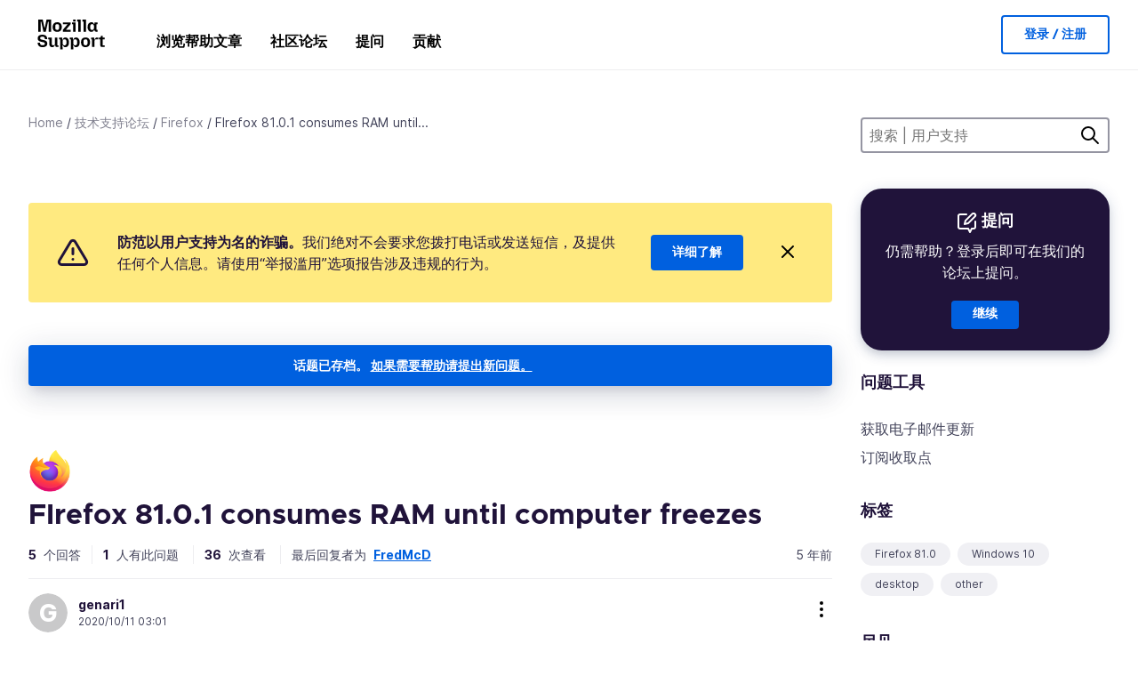

--- FILE ---
content_type: text/html; charset=utf-8
request_url: https://support.mozilla.org/zh-CN/questions/1308092
body_size: 66153
content:



<!DOCTYPE html>
<html class="no-js" lang="zh-CN"
  dir="ltr"
  data-gtm-container-id="G-2VC139B3XV"
  data-ga-content-group="support-forum-question-details"
  
  
  data-ga-topics="/other/"
  data-ga-products="/firefox/"
  
  >
<head>
  <!--
Read more about our custom configuration and use of Google Analytics here:
https://bugzilla.mozilla.org/show_bug.cgi?id=1122305#c8
-->

<!-- Google Tag Manager -->

  <script src="https://assets-prod.sumo.prod.webservices.mozgcp.net/static/gtm-snippet.f1a8b29a563ecd7a.js" nonce="vz8gutNH3VOsEPMjOM0+5Q=="></script>

<!-- End Google Tag Manager -->

  
  <meta http-equiv="Content-Type" content="text/html; charset=utf-8"/>

  
    <title>FIrefox 81.0.1 consumes RAM until computer freezes | Firefox 支持论坛 | Mozilla 技术支持</title>
  

  
<link rel="apple-touch-icon" sizes="180x180" href="https://assets-prod.sumo.prod.webservices.mozgcp.net/static/apple-touch-icon.40087fc676872dcc.png">
<link rel="icon" type="image/png" href="https://assets-prod.sumo.prod.webservices.mozgcp.net/static/favicon.abcbdb85e0f9e7a0.png">
<link rel="manifest" href="/manifest.json">
<link rel="shortcut icon" href="https://assets-prod.sumo.prod.webservices.mozgcp.net/static/favicon.abcbdb85e0f9e7a0.png">
<meta name="theme-color" content="#ffffff">


  <link rel="search" type="application/opensearchdescription+xml" title="Mozilla 技术支持" href="/zh-CN/search/xml"/>
  
    
      <link rel="alternate" type="application/atom+xml" href="/zh-CN/questions/1308092/feed" title="FIrefox 81.0.1 consumes RAM until computer freezes 最近的回答"/>
    
  

  
  
  <link href="https://assets-prod.sumo.prod.webservices.mozgcp.net/static/screen.02cf61ea7585e2c7.css" rel="stylesheet" nonce="vz8gutNH3VOsEPMjOM0+5Q==">

  
  
  <script defer="defer" src="https://assets-prod.sumo.prod.webservices.mozgcp.net/static/32.a390ba7069326239.js" nonce="vz8gutNH3VOsEPMjOM0+5Q=="></script><script defer="defer" src="https://assets-prod.sumo.prod.webservices.mozgcp.net/static/common.ec3737bd76c83a6a.js" nonce="vz8gutNH3VOsEPMjOM0+5Q=="></script>
  
    <script defer="defer" src="https://assets-prod.sumo.prod.webservices.mozgcp.net/static/563.d2208bc80d8cbb85.js" nonce="vz8gutNH3VOsEPMjOM0+5Q=="></script><script defer="defer" src="https://assets-prod.sumo.prod.webservices.mozgcp.net/static/97.8e952a44863bc2d1.js" nonce="vz8gutNH3VOsEPMjOM0+5Q=="></script><script defer="defer" src="https://assets-prod.sumo.prod.webservices.mozgcp.net/static/566.52e082bc6ceca92f.js" nonce="vz8gutNH3VOsEPMjOM0+5Q=="></script><script defer="defer" src="https://assets-prod.sumo.prod.webservices.mozgcp.net/static/973.5c0e61d08bef7718.js" nonce="vz8gutNH3VOsEPMjOM0+5Q=="></script><script defer="defer" src="https://assets-prod.sumo.prod.webservices.mozgcp.net/static/930.13d36af0fc47ef12.js" nonce="vz8gutNH3VOsEPMjOM0+5Q=="></script><script defer="defer" src="https://assets-prod.sumo.prod.webservices.mozgcp.net/static/467.e805b3b5a73440ca.js" nonce="vz8gutNH3VOsEPMjOM0+5Q=="></script><script defer="defer" src="https://assets-prod.sumo.prod.webservices.mozgcp.net/static/questions.1bcd608b092ca4c8.js" nonce="vz8gutNH3VOsEPMjOM0+5Q=="></script>
  
    <script defer="defer" src="https://assets-prod.sumo.prod.webservices.mozgcp.net/static/topics.0959f4c243cd4f8a.js" nonce="vz8gutNH3VOsEPMjOM0+5Q=="></script>
  
  <script defer="defer" src="https://assets-prod.sumo.prod.webservices.mozgcp.net/static/common.fx.download.46606c8553638ec9.js" nonce="vz8gutNH3VOsEPMjOM0+5Q=="></script>

  
    
      <meta name="robots" content="noindex"/>
    
  

  
  <meta name="google-site-verification" content="2URA-2Y9BeYYUf8B2BSsBSVetJJS3TZwlXBOaMx2VfY" />
  
  <meta name="google-site-verification" content="ueNbCgS4e1JIAgLGwufm-jHaIcLXFLtFMmR_65S1Ag0" />
  
  <meta name="msvalidate.01" content="1659173DC94819093068B0ED7C51C527" />

  

    <meta name="viewport" content="width=device-width, initial-scale=1.0, maximum-scale=1.0, user-scalable=no" />

  
    <link rel="canonical" href="https://support.mozilla.org/zh-CN/questions/1308092" />
  
</head>

<body class="html-ltr logged-out responsive answers zh-CN"
      data-readonly="false"
      data-usernames-api="/zh-CN/users/api/usernames"
      data-messages-api="/zh-CN/messages/api/autocomplete"
      data-media-url="https://assets-prod.sumo.prod.webservices.mozgcp.net/"
      
>



<ul class="sumo-nav-access" id="nav-access">
  <li><a href="#main-content">跳转到主要内容</a></li>
  <li><a href="/zh-CN/locales">切换语言</a></li>
  <li><a id="skip-to-search" href="#search-q">跳转到搜索</a></li>
</ul>



<div class="media-test"></div>

<div id="announcements">
  
  


  
  
</div>

<header class="mzp-c-navigation sumo-nav">
  <div class="mzp-c-navigation-l-content">
    <div class="sumo-nav--container">
      <div class="sumo-nav--logo">
        <a href="/zh-CN/"><img src="https://assets-prod.sumo.prod.webservices.mozgcp.net/static/mozilla-support.4be004d0bbcbfb1e.svg" alt="Mozilla Support Logo"/></a>
      </div>

      <button data-mobile-nav-search-button class="sumo-nav--search-button" type="button">Search</button>
      <button data-sumo-toggle-nav="#main-navigation" class="sumo-nav--toggle-button" type="button" aria-controls="main-navigation">Menu</button>
      <a class="sumo-nav--avatar-button" data-sumo-toggle-nav="#profile-navigation" aria-controls="profile-navigation" aria-role="button">
        
        <img class="avatar" src="https://assets-prod.sumo.prod.webservices.mozgcp.net/static/default-FFA-avatar.1eeb2a0a42235417.png" alt="Avatar for Username">
        

      </a>
      <div class="mzp-c-navigation-items sumo-nav--list-wrap" id="main-navigation">
        <div class="mzp-c-navigation-menu">
          <nav class="mzp-c-menu mzp-is-basic">
              
              <ul class="mzp-c-menu-category-list sumo-nav--list">
                
<li class="mzp-c-menu-category mzp-has-drop-down mzp-js-expandable">
  <a class="mzp-c-menu-title sumo-nav--link" href="/zh-CN/questions/" aria-haspopup="true"
    aria-controls="mzp-c-menu-panel-help">浏览帮助文章</a>
  <div class="mzp-c-menu-panel mzp-has-card" id="mzp-c-menu-panel-help">
    <div class="sumo-nav--dropdown-container">
      <div class="sumo-nav--dropdown-grid">
        <button class="mzp-c-menu-button-close" type="button"
          aria-controls="mzp-c-menu-panel-example">关闭 Firefox 菜单</button>
        <div class="sumo-nav--dropdown-col">
          <section class="mzp-c-menu-item mzp-has-icon sumo-nav--dropdown-item">
          <div class="mzp-c-menu-item-head">
            <svg class="mzp-c-menu-item-icon" width="24" height="24" xmlns="http://www.w3.org/2000/svg" viewBox="0 0 24 24">
              <g transform="translate(3 3)" stroke="#000" stroke-width="2" fill="none" fill-rule="evenodd"
                stroke-linecap="round">
                <rect stroke-linejoin="round" width="18" height="18" rx="2" />
                <path d="M4 5h10M4 9h10M4 13h4" />
              </g>
            </svg>
            <h4 class="mzp-c-menu-item-title">按产品浏览</h4>
          </div>
            <ul class="mzp-c-menu-item-list sumo-nav--sublist">
              <li>
                <a href="/zh-CN/products/firefox"
                  data-event-name="link_click"
                  data-event-parameters='{
                    "link_name": "main-menu.firefox-browser.product-home",
                    "link_detail": "firefox"
                  }'>
                  桌面版 Firefox
                </a>
              </li>
              <li>
                <a href="/zh-CN/products/mozilla-vpn"
                  data-event-name="link_click"
                  data-event-parameters='{
                    "link_name": "main-menu.mozilla-vpn.product-home",
                    "link_detail": "mozilla-vpn"
                  }'>
                  Mozilla VPN
                </a>
              </li>
              <li>
                <a href="/zh-CN/products/ios"
                  data-event-name="link_click"
                  data-event-parameters='{
                    "link_name": "main-menu.firefox-for-ios.product-home",
                    "link_detail": "ios"
                  }'>
                  iOS 版 Firefox
                </a>
              </li>
              <li>
                <a href="/zh-CN/products/thunderbird"
                  data-event-name="link_click"
                  data-event-parameters='{
                    "link_name": "main-menu.thunderbird.product-home",
                    "link_detail": "thunderbird"
                  }'>
                  Thunderbird
                </a>
              </li>
              <li>
                <a href="/zh-CN/products/mobile"
                  data-event-name="link_click"
                  data-event-parameters='{
                    "link_name": "main-menu.firefox-for-android.product-home",
                    "link_detail": "mobile"
                  }'>
                  Android 版 Firefox
                </a>
              </li>
              <li>
                <a class="color-link" href="/zh-CN/products/"
                  data-event-name="link_click"
                  data-event-parameters='{"link_name": "main-menu.browse-all-articles.list-products"}'>
                  查看所有产品
                </a>
              </li>
            </ul>
          </section>
        </div>
        <div class="sumo-nav--dropdown-col">
          <section class="mzp-c-menu-item mzp-has-icon sumo-nav--dropdown-item">
            <div class="mzp-c-menu-item-head">
              <svg class="mzp-c-menu-item-icon" width="24" height="24" xmlns="http://www.w3.org/2000/svg" viewBox="0 0 24 24">
                <g transform="translate(3 3)" stroke="#000" stroke-width="2" fill="none" fill-rule="evenodd"
                  stroke-linecap="round">
                  <rect stroke-linejoin="round" width="18" height="18" rx="2" />
                  <path d="M4 5h10M4 9h10M4 13h4" />
                </g>
              </svg>
              <h4 class="mzp-c-menu-item-title">按主题浏览</h4>
            </div>
            
  
  
  
  
  
  

  
    
    
    
    
    
    
    

  

  <ul class="mzp-c-menu-item-list sumo-nav--sublist">
    <li>
      <a href="/zh-CN/topics/settings"
          data-event-name="link_click"
          data-event-parameters='{
          "link_name": "main-menu.topic-home",
          "link_detail": "settings"
        }'>
          设置
      </a>
    </li>
    <li>
      <a href="/zh-CN/topics/installation-and-updates"
          data-event-name="link_click"
          data-event-parameters='{
          "link_name": "main-menu.topic-home",
          "link_detail": "installation-and-updates"
        }'>
          Installation and updates
      </a>
    </li>
    <li>
      <a href="/zh-CN/topics/email-and-messaging"
          data-event-name="link_click"
          data-event-parameters='{
          "link_name": "main-menu.topic-home",
          "link_detail": "email-and-messaging"
        }'>
          Email and messaging
      </a>
    </li>
    <li>
      <a href="/zh-CN/topics/performance-and-connectivity"
          data-event-name="link_click"
          data-event-parameters='{
          "link_name": "main-menu.topic-home",
          "link_detail": "performance-and-connectivity"
        }'>
          Performance and connectivity
      </a>
    </li>
    <li>
      <a href="/zh-CN/topics/privacy-and-security"
          data-event-name="link_click"
          data-event-parameters='{
          "link_name": "main-menu.topic-home",
          "link_detail": "privacy-and-security"
        }'>
          Privacy and security
      </a>
    </li>
    <li>
      <a href="/zh-CN/topics/browse"
          data-event-name="link_click"
          data-event-parameters='{
          "link_name": "main-menu.topic-home",
          "link_detail": "browse"
        }'>
          浏览
      </a>
    </li>
  </ul>

          </section>
        </div>
      </div>
    </div>
  </div>
</li>
<li class="mzp-c-menu-category mzp-has-drop-down mzp-js-expandable">
  <a class="mzp-c-menu-title sumo-nav--link" href="#" aria-haspopup="true" aria-controls="mzp-c-menu-panel-tools">社区论坛</a>
  <div class="mzp-c-menu-panel mzp-has-card" id="mzp-c-menu-panel-tools">
    <div class="sumo-nav--dropdown-container">
      <div class="sumo-nav--dropdown-grid">
        <button class="mzp-c-menu-button-close" type="button"
          aria-controls="mzp-c-menu-panel-example">关闭 Firefox 菜单</button>
        <div class="sumo-nav--dropdown-col">
          <section class="mzp-c-menu-item mzp-has-icon sumo-nav--dropdown-item">
            <div class="mzp-c-menu-item-head">
              <svg class="mzp-c-menu-item-icon" width="24" height="24" xmlns="http://www.w3.org/2000/svg"
                viewBox="0 0 24 24">
                <g stroke="#000" stroke-width="2" fill="none" fill-rule="evenodd" stroke-linecap="round"
                  stroke-linejoin="round">
                  <path
                    d="M17 17l-1.051 3.154a1 1 0 01-1.898 0L13 17H5a2 2 0 01-2-2V5a2 2 0 012-2h14a2 2 0 012 2v10a2 2 0 01-2 2h-2zM7 8h10M7 12h10" />
                </g>
              </svg>
              <h4 class="mzp-c-menu-item-title">选择产品</h4>
            </div>
            <ul class="mzp-c-menu-item-list sumo-nav--sublist">
              <li>
                <a href="/zh-CN/questions/firefox"
                   data-event-name="link_click"
                   data-event-parameters='{
                    "link_name": "main-menu.support-forum-home",
                    "link_detail": "desktop"
                  }'>
                   桌面版 Firefox
                </a>
              </li>
              <li>
                <a href="/zh-CN/questions/focus-firefox"
                   data-event-name="link_click"
                   data-event-parameters='{
                    "link_name": "main-menu.support-forum-home",
                    "link_detail": "focus"
                  }'>
                   Firefox Focus
                </a>
              </li>
              <li>
                <a href="/zh-CN/questions/ios"
                   data-event-name="link_click"
                   data-event-parameters='{
                    "link_name": "main-menu.support-forum-home",
                    "link_detail": "ios"
                  }'>
                   iOS 版 Firefox
                </a>
              </li>
              <li>
                <a href="/zh-CN/questions/thunderbird"
                   data-event-name="link_click"
                   data-event-parameters='{
                    "link_name": "main-menu.support-forum-home",
                    "link_detail": "thunderbird"
                  }'>
                   Thunderbird
                </a>
              </li>
              <li>
                <a href="/zh-CN/questions/mobile"
                   data-event-name="link_click"
                   data-event-parameters='{
                    "link_name": "main-menu.support-forum-home",
                    "link_detail": "mobile"
                  }'>
                   Android 版 Firefox
                </a>
              </li>
              <li>
                <a class="color-link" href="/zh-CN/questions/"
                   data-event-name="link_click"
                   data-event-parameters='{
                    "link_name": "main-menu.support-forum-home",
                    "link_detail": "view-all-home"
                  }'>
                   查看所有论坛
                </a>
              </li>
            </ul>
          </section>
        </div>
        <div class="sumo-nav--dropdown-col">
          <section class="mzp-c-menu-item mzp-has-icon sumo-nav--dropdown-item">
            <div class="mzp-c-menu-item-head">
              <svg class="mzp-c-menu-item-icon" width="24" height="24" xmlns="http://www.w3.org/2000/svg"
                viewBox="0 0 24 24">
                <path
                  d="M10.5 9.5L3 17c-1 1.667-1 3 0 4s2.333.833 4-.5l7.5-7.5c2.333 1.054 4.333.734 6-.96 1.667-1.693 1.833-3.707.5-6.04l-3 3-2.5-.5L15 6l3-3c-2.333-1.333-4.333-1.167-6 .5-1.667 1.667-2.167 3.667-1.5 6z"
                  stroke="#000" stroke-width="2" fill="none" fill-rule="evenodd" stroke-linecap="round"
                  stroke-linejoin="round" />
              </svg>
              <h4 class="mzp-c-menu-item-title">按主题浏览所有论坛帖子</h4>
            </div>
            
  
  
  
  
  
  

  
    
    
    
    
    
    
    
  

  <ul class="mzp-c-menu-item-list sumo-nav--sublist">
    <li>
      <a href="/zh-CN/questions/topic/settings"
          data-event-name="link_click"
          data-event-parameters='{
          "link_name": "main-menu.support-forum-home",
          "link_detail": "settings"
        }'>
          设置
      </a>
    </li>
    <li>
      <a href="/zh-CN/questions/topic/installation-and-updates"
          data-event-name="link_click"
          data-event-parameters='{
          "link_name": "main-menu.support-forum-home",
          "link_detail": "installation-and-updates"
        }'>
          Installation and updates
      </a>
    </li>
    <li>
      <a href="/zh-CN/questions/topic/email-and-messaging"
          data-event-name="link_click"
          data-event-parameters='{
          "link_name": "main-menu.support-forum-home",
          "link_detail": "email-and-messaging"
        }'>
          Email and messaging
      </a>
    </li>
    <li>
      <a href="/zh-CN/questions/topic/performance-and-connectivity"
          data-event-name="link_click"
          data-event-parameters='{
          "link_name": "main-menu.support-forum-home",
          "link_detail": "performance-and-connectivity"
        }'>
          Performance and connectivity
      </a>
    </li>
    <li>
      <a href="/zh-CN/questions/topic/privacy-and-security"
          data-event-name="link_click"
          data-event-parameters='{
          "link_name": "main-menu.support-forum-home",
          "link_detail": "privacy-and-security"
        }'>
          Privacy and security
      </a>
    </li>
    <li>
      <a href="/zh-CN/questions/topic/browse"
          data-event-name="link_click"
          data-event-parameters='{
          "link_name": "main-menu.support-forum-home",
          "link_detail": "browse"
        }'>
          浏览
      </a>
    </li>
  </ul>

          </section>
        </div>
      </div>
    </div>
  </div>
</li>

<li class="mzp-c-menu-category mzp-has-drop-down mzp-js-expandable">
  <a class="mzp-c-menu-title sumo-nav--link" href="/zh-CN/questions/" aria-haspopup="true"
    aria-controls="mzp-c-menu-panel-help">提问</a>
  <div class="mzp-c-menu-panel mzp-has-card" id="mzp-c-menu-panel-help">
    <div class="sumo-nav--dropdown-container">
      <div class="sumo-nav--dropdown-grid">
        <button class="mzp-c-menu-button-close" type="button"
          aria-controls="mzp-c-menu-panel-example">关闭 Firefox 菜单
        </button>
        <div class="sumo-nav--dropdown">
          <section class="mzp-c-menu-item mzp-has-icon sumo-nav--dropdown-item">
            <div class="mzp-c-menu-item-head">
              <svg class="mzp-c-menu-item-icon" width="24" height="24" xmlns="http://www.w3.org/2000/svg"
                viewBox="0 0 24 24">
                <g stroke="#000" stroke-width="2" fill="none" fill-rule="evenodd" stroke-linecap="round"
                  stroke-linejoin="round">
                  <path d="M11 3H4a2 2 0 00-2 2v12a2 2 0 002 2h9l2 4 2-4h2a2 2 0 002-2v-6" />
                  <path d="M17.5 2.5a2.121 2.121 0 013 3L13 13l-4 1 1-4 7.5-7.5z" />
                </g>
              </svg>
              <h4 class="mzp-c-menu-item-title">获取下列产品帮助</h4>
            </div>
            <ul class="mzp-c-menu-item-list sumo-nav--sublist-aaq">
              <li>
                <a href="/zh-CN/questions/new/desktop"
                   data-event-name="link_click"
                   data-event-parameters='{
                    "link_name": "main-menu.aaq-step-2",
                    "link_detail": "desktop"
                  }'>
                   桌面版 Firefox
                </a>
              </li>
              <li>
                <a href="/zh-CN/questions/new/firefox-enterprise"
                   data-event-name="link_click"
                   data-event-parameters='{
                    "link_name": "main-menu.aaq-step-2",
                    "link_detail": "firefox-enterprise"
                  }'>
                   Firefox 企业版
                </a>
              </li>
              <li>
                <a href="/zh-CN/questions/new/relay"
                   data-event-name="link_click"
                   data-event-parameters='{
                    "link_name": "main-menu.aaq-step-2",
                    "link_detail": "relay"
                  }'>
                   Firefox Relay
                </a>
              </li>
              <li>
                <a href="/zh-CN/questions/new/thunderbird"
                   data-event-name="link_click"
                   data-event-parameters='{
                    "link_name": "main-menu.aaq-step-2",
                    "link_detail": "thunderbird"
                  }'>
                   Thunderbird
                </a>
              </li>
              <li>
                <a href="/zh-CN/questions/new/ios"
                   data-event-name="link_click"
                   data-event-parameters='{
                    "link_name": "main-menu.aaq-step-2",
                    "link_detail": "ios"
                  }'>
                   iOS 版 Firefox
                </a>
              </li>
              <li>
                <a href="/zh-CN/questions/new/focus"
                   data-event-name="link_click"
                   data-event-parameters='{
                    "link_name": "main-menu.aaq-step-2",
                    "link_detail": "focus"
                  }'>
                   Firefox Focus
                </a>
              </li>
              <li>
                <a href="/zh-CN/questions/new/monitor"
                   data-event-name="link_click"
                   data-event-parameters='{
                    "link_name": "main-menu.aaq-step-2",
                    "link_detail": "monitor"
                  }'>
                   Monitor
                </a>
              </li>
              <li>
                <a href="/zh-CN/questions/new/mozilla-account"
                   data-event-name="link_click"
                   data-event-parameters='{
                    "link_name": "main-menu.aaq-step-2",
                    "link_detail": "mozilla-account"
                  }'>
                   Mozilla 账户
                </a>
              </li>
              <li>
                <a href="/zh-CN/questions/new/mobile"
                   data-event-name="link_click"
                   data-event-parameters='{
                    "link_name": "main-menu.aaq-step-2",
                    "link_detail": "mobile"
                  }'>
                   Android 版 Firefox
                </a>
              </li>
              <li>
                <a href="/zh-CN/questions/new/mozilla-vpn"
                   data-event-name="link_click"
                   data-event-parameters='{
                    "link_name": "main-menu.aaq-step-2",
                    "link_detail": "mozilla-vpn"
                  }'>
                   Mozilla VPN
                </a>
              </li>
              <li>
                <a href="/zh-CN/questions/new/pocket"
                   data-event-name="link_click"
                   data-event-parameters='{
                    "link_name": "main-menu.aaq-step-2",
                    "link_detail": "pocket"
                  }'>
                   Pocket
                </a>
              </li>
              <li>
                <a class="color-link" href="/zh-CN/questions/new"
                   data-event-name="link_click"
                   data-event-parameters='{
                    "link_name": "main-menu.aaq-step-1",
                    "link_detail": "view-all"
                  }'>
                   查看所有
                </a>
              </li>
            </ul>
          </section>
        </div>
      </div>
    </div>
  </div>
</li>


  <li class="mzp-c-menu-category">
    <a class="mzp-c-menu-title sumo-nav--link" href="/zh-CN/contribute"
      data-event-name="link_click"
      data-event-parameters='{"link_name": "main-menu.contribute.contribute-home"}'>
      贡献
    </a>
  </li>


              </ul>
              
          </nav>
        </div>
      </div>

      <div class="mzp-c-navigation-items sumo-nav--list-wrap-right logged-out" id="profile-navigation">
        <div class="mzp-c-navigation-menu">
          <nav class="mzp-c-menu mzp-is-basic">
              
              <ul class="mzp-c-menu-category-list sumo-nav--list">
                

<li class="mzp-c-menu-category sumo-nav--item-right">
  
<form data-instant-search="form" id="support-search"  action="/zh-CN/search/" method="get"
   class="simple-search-form">
  
  <input spellcheck="true" type="search" autocomplete="off" name="q" aria-required="true"
    placeholder="搜索问题、文章或主题（例如：Firefox 保存密码）" class="searchbox" id="search-q" />
  <button type="submit" title="搜索" class="search-button">搜索</button>
</form>


  
</li>


<li
  class="mzp-c-menu-category logged-out-button-row ">
  
  <a rel="nofollow" href="/zh-CN/users/auth" class="sumo-button secondary-button button-lg"
    data-event-name="link_click"
    data-event-parameters='{"link_name": "main-menu.sign-in-up"}'>
    登录 / 注册
  </a>
  
</li>

              </ul>
              
          </nav>
        </div>
      </div>
      <div class="mzp-c-navigation-items sumo-nav--mobile-search-form" id="search-navigation">
        <div class="mzp-c-navigation-menu">
          <nav class="mzp-c-menu mzp-is-basic">
            
<form data-instant-search="form" id="mobile-search-results"  action="/zh-CN/search/" method="get"
   class="simple-search-form">
  
  <input spellcheck="true" type="search" autocomplete="off" name="q" aria-required="true"
    placeholder="搜索问题、文章或主题（例如：Firefox 保存密码）" class="searchbox" id="search-q" />
  <button type="submit" title="搜索" class="search-button">搜索</button>
</form>

          </nav>
        </div>
      </div>
    </div>
  </div>
</header><!--/.mzp-c-navigation -->


<!-- This is only displayed when the instant search is active.
     This block is overriden in home.html and product.html,
     and can likely be removed when frontend search is replaced. -->
<div class="home-search-section sumo-page-section--lg shade-bg hidden-search-masthead">
  <div class="mzp-l-content narrow">
    <div class="home-search-section--content">
      <h4 class="sumo-page-heading-xl">搜索 | 用户支持</h4>
      
<form data-instant-search="form" id="hidden-search"  action="/zh-CN/search/" method="get"
   class="simple-search-form">
  
  <input spellcheck="true" type="search" autocomplete="off" name="q" aria-required="true"
    placeholder="搜索问题、文章或主题（例如：Firefox 保存密码）" class="searchbox" id="search-q" />
  <button type="submit" title="搜索" class="search-button">搜索</button>
</form>

    </div>
  </div>
</div>








<div class="mzp-l-content " id="main-content">
  <div class="sumo-page-section--inner">
    



      
<div class="breadcrumbs" id="main-breadcrumbs">
  <ol id="breadcrumbs" class="breadcrumbs--list">
  
    
      
        <li><a href="/zh-CN/">Home</a></li>
      
    
  
    
      
        <li><a href="/zh-CN/questions/">技术支持论坛</a></li>
      
    
  
    
      
        <li><a href="/zh-CN/questions/firefox">Firefox</a></li>
      
    
  
    
      <li>FIrefox 81.0.1 consumes RAM until...</li>
    
  
  </ol>
  </div>

    

    <div class="sumo-l-two-col ">
      
      <aside id="aside" class="sumo-l-two-col--sidebar">
        
        
<div class="search-form-sidebar large-only">
  
<form data-instant-search="form" id="support-search-sidebar"  action="/zh-CN/search/" method="get"
   class="simple-search-form">
  
  <input spellcheck="true" type="search" autocomplete="off" name="q" aria-required="true"
    placeholder="搜索 | 用户支持" class="searchbox" id="search-q" />
  <button type="submit" title="搜索" class="search-button">搜索</button>
</form>

</div>


  
  <div class="aaq-widget card is-inverse elevation-01 text-center radius-md">
    <h2 class="card--title has-bottom-margin">
      <svg class="card--icon-sm" width="24px" height="24px" viewBox="0 0 24 24" xmlns="http://www.w3.org/2000/svg">
        <g stroke="none" stroke-width="1" fill="none" fill-rule="evenodd" stroke-linecap="round" stroke-linejoin="round">
          <g transform="translate(2.000000, 1.878680)" stroke="#FFFFFF" stroke-width="2">
            <path d="M9,1.12132031 L2,1.12132031 C0.8954305,1.12132031 5.32907052e-15,2.01675081 5.32907052e-15,3.12132031 L5.32907052e-15,15.1213203 C5.32907052e-15,16.2258898 0.8954305,17.1213203 2,17.1213203 L11,17.1213203 L13,21.1213203 L15,17.1213203 L17,17.1213203 C18.1045695,17.1213203 19,16.2258898 19,15.1213203 L19,9.12132031"></path>
            <path d="M15.5,0.621320312 C16.3284271,-0.207106783 17.6715729,-0.207106769 18.5,0.621320344 C19.3284271,1.44974746 19.3284271,2.79289318 18.5,3.62132031 L11,11.1213203 L7,12.1213203 L8,8.12132031 L15.5,0.621320312 Z"></path>
          </g>
        </g>
      </svg>

      提问
    </h2>
    
    
    
    
    

    
      
        
          <p>仍需帮助？登录后即可在我们的论坛上提问。</p>
        
      
    

    

    
  
    <a class="sumo-button primary-button feature-box"
      href="/zh-CN/kb/get-community-support?exit_aaq=1"
      data-event-name="link_click"
      data-event-parameters='{
        "link_name": "aaq-widget.community-support.kb-article",
        "link_detail": "firefox"
      }'>
      继续
    </a>
    </div>

<div class="questions-sidebar">
  <nav class="sidebar-nav is-action-list" id="question-tools">
    <span class="details-heading"></span>
    <ul class="sidebar-nav--list" id="related-content">
      <li class="sidebar-subheading sidebar-nav--heading-item">问题工具</li>
      
      
      
      
      <li class="email">
        
          <a id="email-subscribe-link" href="javascript:;" data-sumo-modal="email-subscribe">获取电子邮件更新</a>
          


<section id="email-subscribe" class="mzp-u-modal-content" title="获取电子邮件更新">
  <h2 class="sumo-page-subheading">获取电子邮件更新</h2>
  <form action="/zh-CN/questions/1308092/watch" method="post">
    <input type='hidden' name='csrfmiddlewaretoken' value='esfpAuMvlUzQFhGFzQqzcgjwJIwCBJpEu6sKcvPOcqt9nrbYpwsjJpfE7NriqRuX' />
    
    
    <div class="field">
      <input type="text" name="email" placeholder="请在此输入您的邮箱地址。" maxlength="320" id="id_email">
    </div>
    

    
    <ul id="id_event_type">
      <li class="field radio is-condensed">
        <input type="radio" name="event_type" value="reply" required="" checked="" id="id_event_type_0">
        <label for="id_event_type_0">获得回复时.</label>
      </li>
      <li class="field radio is-condensed">
        <input type="radio" name="event_type" value="solution" required="" id="id_event_type_1">
        <label for="id_event_type_1">找到解决方法时.</label>
      </li>
    </ul>

    <div class="sumo-button-wrap reverse-on-desktop align-full">
      <input type="submit" class="sumo-button primary-button button-lg" value="发送更新" />
    <span class="cancel">
      <button type="button" class="sumo-button button-lg" data-sumo-modal-close>取消</button>
    </span>
    </div>
  </form>
</section>
        
      </li>
      <li class="rss">
        <a href="/zh-CN/questions/1308092/feed">订阅收取点</a>
      </li>

      

      <li class="sidebar-subheading sidebar-nav--heading-item">标签</li>
      <li id="tags-list">
        <div class="folder">
          
            <div class="sidebox tight cf" id="tags">
              <div class="tags">

                
                  <ul class="tag-list cf immutable">
                    
                      <li class="tag"><a class="tag-name" href="/zh-CN/questions/firefox?tagged=firefox-810">Firefox 81.0</a>
                      </li>
                    
                      <li class="tag"><a class="tag-name" href="/zh-CN/questions/firefox?tagged=windows-10">Windows 10</a>
                      </li>
                    
                      <li class="tag"><a class="tag-name" href="/zh-CN/questions/firefox?tagged=desktop">desktop</a>
                      </li>
                    
                      <li class="tag"><a class="tag-name" href="/zh-CN/questions/firefox?tagged=other">other</a>
                      </li>
                    
                  </ul>
                
              </div>
            </div>
          
        </div>
      </li>
      

        
        <li class="sidebar-subheading sidebar-nav--heading-item">另见</li>
        
        <li class="related-question">
          <a href="/zh-CN/questions/875614">RAM usage exceeds 1.6 gigabyte. Three tabs open. All html sites. Firefox eventually not responding anymore.  How come?</a>
        </li>
        
        <li class="related-question">
          <a href="/zh-CN/questions/1368593">Why does Firefox consume 1.8 GB of RAM when only the downloads screen is open?</a>
        </li>
        
        <li class="related-question">
          <a href="/zh-CN/questions/1269163">After waking from suspend, firefox 69.0 on Linux dramatically increases RAM usage</a>
        </li>
        
        
        <li class="related-document">
          <a href="/en-US/kb/quick-fixes-if-your-firefox-slows-down">Quick fixes if your Firefox slows down</a>
        </li>
        
        <li class="related-document">
          <a href="/en-US/kb/task-manager-tabs-or-extensions-are-slowing-firefox">Task Manager - see whether tabs or extensions are slowing down Firefox</a>
        </li>
        
        <li class="related-document">
          <a href="/en-US/kb/firefox-uses-too-much-memory-or-cpu-resources">Fix Firefox using too much memory or CPU resources</a>
        </li>
        
        
    </ul>
  </nav>
</div>

        
      </aside>
      
      <main role="main" class="sumo-l-two-col--main">
      
  

      
  
<div class="sumo-banner sumo-banner-warning" id="id_scam_alert" data-close-initial="hidden">
  <div class="content">
    <svg viewBox="0 0 24 24" xmlns="http://www.w3.org/2000/svg" fill="none" stroke="currentColor" stroke-width="2" stroke-linecap="round" stroke-linejoin="round">
  <path id="icon-alert" d="M10.29 3.86L1.82 18a2 2 0 0 0 1.71 3h16.94a2 2 0 0 0 1.71-3L13.71 3.86a2 2 0 0 0-3.42 0z"></path>
  <line x1="12" y1="9" x2="12" y2="13"></line>
  <line x1="12" y1="17" x2="12" y2="17"></line>
</svg>
    <p class="heading">
      <strong>防范以用户支持为名的诈骗。</strong>我们绝对不会要求您拨打电话或发送短信，及提供任何个人信息。请使用“举报滥用”选项报告涉及违规的行为。
    </p>
    <a href="https://support.mozilla.org/kb/avoid-and-report-mozilla-tech-support-scams"
      class="sumo-button primary-button button-lg">详细了解</a>
    <button class="sumo-close-button close-button" data-close-id="id_scam_alert" data-close-memory="remember">
      <img src="https://assets-prod.sumo.prod.webservices.mozgcp.net/static/close.5d98c7f0a49b9f91.svg" />
    </button>
  </div>
</div>

  <article>
    <div id="question-1308092" class="question" itemscope itemtype="http://schema.org/Question">
      
        <div class="notice mzp-c-notification-bar mzp-t-click">
          <p>
            话题已存档。
          

          <a href="/zh-CN/questions/new">
            如果需要帮助请提出新问题。
          </a>
          </p>
        </div>
      

      
      <img class="page-heading--logo" src="https://assets-prod.sumo.prod.webservices.mozgcp.net/media/uploads/products/2020-04-14-08-36-13-8dda6f.png" alt="Firefox logo" />
      
      <h2 class="sumo-callout-heading summary no-product-heading" itemprop="headline">FIrefox 81.0.1 consumes RAM until computer freezes</h2>

      <div class="question-meta has-border-bottom">
        <ul class="forum--meta-details replies">
          
          
          <li>
            <span class="forum--meta-val">5</span>
            <span class="forum--meta-key">
              个回答
            </span>
          </li>
          
          <li class="border-left-md">
            <span class="forum--meta-val have-problem">1</span>
            <span class="forum--meta-key">
              人有此问题
            </span>
          </li>

          
          <li class="border-left-md">
            <span class="forum--meta-val visits">36</span>
            <span class="forum--meta-key">次查看</span>
          </li>
          

          
          <li class="border-left-md">
            <span class="forum--meta-key has-border">最后回复者为</span>
            <span class="forum--meta-val visits no-border">
              <a href="/zh-CN/questions/1308092#answer-1358258">
                FredMcD
              </a>
            </span>
          </li>
          
        </ul>

        
        <p class="question-meta--details last-answer-date"><time itemprop="dateModified" datetime="2020-10-14 13:01:33">5 年前</time></p>
        

        
      </div>

      <section class="avatar-row">
        <div class="avatar-details user-meta">
          <div class="avatar">
            <a rel="nofollow" href="/zh-CN/user/genari1/">
              <img src="https://profile.accounts.firefox.com/v1/avatar/g" height="48" width="48" alt="genari1"/>
            </a>
          </div>
          <div class="user">
            <div class="asked-by">
              <a class="author-name" rel="nofollow" href="/zh-CN/user/genari1/">
                <span class="display-name">genari1</span>
                
  

  

              </a>
            </div>
            <span class="asked-on">
              <time itemprop="dateCreated" datetime="2020-10-11 03:01:45"><time datetime="2020-10-11T03:01:45-07:00">2020/10/11 03:01</time></time>
            </span>
          </div>
        </div>

        <div class="mzp-c-menu-list">
          <span class="icon-button" data-has-dropdown>更多选项</span>
          <ul class="mzp-c-menu-list-list">
            
            <li class="mzp-c-menu-list-item"><a class="quoted-reply" href="#question-reply" data-content-id="question-1308092">引用</a></li>
          </ul>
        </div>
      </section>

      <div class="main-content">
        <div itemprop="text" class="content"><p>Firefox 81.0.1 consumes RAM until my computer freezes. High RAM consumption was always a problem with Firefox, but the recent update seems to be much worse.  Why can't Firefox release memory like all other high resource programs?  After about 30 minutes it's consuming 2GB, and my 8GB RAM gets maxed out.  I use very few plug-ins and no frills in the browser.
</p></div>
        
        <div class="content-raw">Firefox 81.0.1 consumes RAM until my computer freezes. High RAM consumption was always a problem with Firefox, but the recent update seems to be much worse.  Why can&#39;t Firefox release memory like all other high resource programs?  After about 30 minutes it&#39;s consuming 2GB, and my 8GB RAM gets maxed out.  I use very few plug-ins and no frills in the browser.</div>
        

        

        
      </div>

      
    </div>

    
    <h3 class="sumo-card-heading">所有回复 (5)</h3>
      
      
        





<div class="answer " id="answer-1357347">
  <section class="avatar-row">
    <div class="avatar-details user-meta">
      <div class="avatar">
        <a rel="nofollow" href="/zh-CN/user/fredmcd-hotmail/">
          <img src="https://profile.accounts.firefox.com/v1/avatar/F" height="48" width="48" alt="FredMcD"/>
        </a>
      </div>
      <div class="user">
        <div class="asked-by">
          <a class="author-name" rel="nofollow" href="/zh-CN/user/fredmcd-hotmail/">
            <span class="display-name">FredMcD</span>
            
  
            
  

  

          </a>
          
        </div>
        
        <span class="asked-on">
          <a href="/zh-CN/questions/1308092#answer-1357347">
          <time itemprop="dateCreated" datetime="2020-10-11 03:01:45"><time datetime="2020-10-11T08:08:46-07:00">2020/10/11 08:08</time></time>
          </a>
        </span>
        
      </div>
    </div>
    
    <div class="mzp-c-menu-list">
      <span class="icon-button" data-has-dropdown>更多选项</span>
      <ul class="mzp-c-menu-list-list">
        
        <li class="mzp-c-menu-list-item">
          <a class="reply quoted-reply" href="#question-reply" data-content-id="answer-1357347">引用</a>
        </li>

        
        
        
      </ul>
    </div>
    
  </section>


  <div class="main-content">
    

    <div class="content">
      
        <p><a href="https://support.mozilla.org/en-US/kb/firefox-slow-how-make-it-faster" rel="nofollow">https://support.mozilla.org/en-US/kb/firefox-slow-how-make-it-faster</a>
</p><p><a href="https://support.mozilla.org/en-US/kb/firefox-uses-too-many-cpu-resources-how-fix" rel="nofollow">https://support.mozilla.org/en-US/kb/firefox-uses-too-many-cpu-resources-how-fix</a>
</p><p><a href="https://support.mozilla.org/en-US/kb/firefox-uses-too-much-memory-ram" rel="nofollow">https://support.mozilla.org/en-US/kb/firefox-uses-too-much-memory-ram</a>
</p><p><a href="https://support.mozilla.org/en-US/kb/firefox-hangs-or-not-responding" rel="nofollow">https://support.mozilla.org/en-US/kb/firefox-hangs-or-not-responding</a>
</p><p><a href="https://support.mozilla.org/en-US/kb/firefox-takes-long-time-start-up" rel="nofollow">https://support.mozilla.org/en-US/kb/firefox-takes-long-time-start-up</a>
</p><p><a href="https://support.mozilla.org/en-US/kb/quick-fixes-if-your-firefox-slows-down" rel="nofollow">https://support.mozilla.org/en-US/kb/quick-fixes-if-your-firefox-slows-down</a>
</p><p><br>
MemTest   LAST UPDATED&nbsp;: 12/04/2020
Could you please run a tool from <a href="http://memtest.org/" rel="nofollow">http://memtest.org/</a>
in order to check the integrity of your RAM?
</p><p>You will need a thumb or disk drive to install it on.
</p><p><br>
Do you let Windows handle the page file or did you set a fixed size&nbsp;?
If you use a fixed size for the page file then try the former and let Windows handle the page file.
</p>
      
    </div>

    <div class="content-raw" style="display:none;">https://support.mozilla.org/en-US/kb/firefox-slow-how-make-it-faster

https://support.mozilla.org/en-US/kb/firefox-uses-too-many-cpu-resources-how-fix

https://support.mozilla.org/en-US/kb/firefox-uses-too-much-memory-ram

https://support.mozilla.org/en-US/kb/firefox-hangs-or-not-responding

https://support.mozilla.org/en-US/kb/firefox-takes-long-time-start-up

https://support.mozilla.org/en-US/kb/quick-fixes-if-your-firefox-slows-down


MemTest   LAST UPDATED : 12/04/2020
Could you please run a tool from http://memtest.org/
in order to check the integrity of your RAM?

You will need a thumb or disk drive to install it on.


Do you let Windows handle the page file or did you set a fixed size ?
If you use a fixed size for the page file then try the former and let Windows handle the page file.</div>

    <div class="ans-attachments attachments-list">
      
    </div>
    
  </div>
  
</div>



  
  

  
      
        





<div class="answer " id="answer-1358180">
  <section class="avatar-row">
    <div class="avatar-details user-meta">
      <div class="avatar">
        <a rel="nofollow" href="/zh-CN/user/genari1/">
          <img src="https://profile.accounts.firefox.com/v1/avatar/g" height="48" width="48" alt="genari1"/>
        </a>
      </div>
      <div class="user">
        <div class="asked-by">
          <a class="author-name" rel="nofollow" href="/zh-CN/user/genari1/">
            <span class="display-name">genari1</span>
            
  
            
  
    <span class="user-title">提问者</span>
  

  

          </a>
          
        </div>
        
        <span class="asked-on">
          <a href="/zh-CN/questions/1308092#answer-1358180">
          <time itemprop="dateCreated" datetime="2020-10-11 03:01:45"><time datetime="2020-10-14T06:22:45-07:00">2020/10/14 06:22</time></time>
          </a>
        </span>
        
      </div>
    </div>
    
    <div class="mzp-c-menu-list">
      <span class="icon-button" data-has-dropdown>更多选项</span>
      <ul class="mzp-c-menu-list-list">
        
        <li class="mzp-c-menu-list-item">
          <a class="reply quoted-reply" href="#question-reply" data-content-id="answer-1358180">引用</a>
        </li>

        
        
        
      </ul>
    </div>
    
  </section>


  <div class="main-content">
    

    <div class="content">
      
        <p>I formatted a USB with the memtest tool, but there's no information on how to use it or how to boot from it. I changed the page file to a fixed size from windows controlling it, and everything except Firefox seems improved. Facebook is the worst RAM hog.  My laptop is less than 4 years old and has 8GB RAM.  Firefox should be able to release memory better than it does.
</p>
      
    </div>

    <div class="content-raw" style="display:none;">I formatted a USB with the memtest tool, but there&#39;s no information on how to use it or how to boot from it. I changed the page file to a fixed size from windows controlling it, and everything except Firefox seems improved. Facebook is the worst RAM hog.  My laptop is less than 4 years old and has 8GB RAM.  Firefox should be able to release memory better than it does.</div>

    <div class="ans-attachments attachments-list">
      
    </div>
    
  </div>
  
</div>



  
  

  
      
        





<div class="answer " id="answer-1358184">
  <section class="avatar-row">
    <div class="avatar-details user-meta">
      <div class="avatar">
        <a rel="nofollow" href="/zh-CN/user/cor-el/">
          <img src="https://firefoxusercontent.com/f369028d14003acbf4f1a9ed0debb2c8" height="48" width="48" alt="cor-el"/>
        </a>
      </div>
      <div class="user">
        <div class="asked-by">
          <a class="author-name" rel="nofollow" href="/zh-CN/user/cor-el/">
            <span class="display-name">cor-el</span>
            
  
    <ul class="karma-titles">
      
        <li>Moderator</li>
      
    </ul>
  
            
  

  

          </a>
          
        </div>
        
        <span class="asked-on">
          <a href="/zh-CN/questions/1308092#answer-1358184">
          <time itemprop="dateCreated" datetime="2020-10-11 03:01:45"><time datetime="2020-10-14T06:52:33-07:00">2020/10/14 06:52</time></time>
          </a>
        </span>
        
      </div>
    </div>
    
    <div class="mzp-c-menu-list">
      <span class="icon-button" data-has-dropdown>更多选项</span>
      <ul class="mzp-c-menu-list-list">
        
        <li class="mzp-c-menu-list-item">
          <a class="reply quoted-reply" href="#question-reply" data-content-id="answer-1358184">引用</a>
        </li>

        
        
        
      </ul>
    </div>
    
  </section>


  <div class="main-content">
    

    <div class="content">
      
        <p>You can check the Firefox Task Manager (about:performance) and about:memory pages.
</p>
<ul><li><a href="https://support.mozilla.org/en-US/kb/task-manager-tabs-or-extensions-are-slowing-firefox" rel="nofollow">https://support.mozilla.org/en-US/kb/task-manager-tabs-or-extensions-are-slowing-firefox</a>
</li><li><a href="https://support.mozilla.org/en-US/kb/firefox-uses-too-much-memory-or-cpu-resources" rel="nofollow">https://support.mozilla.org/en-US/kb/firefox-uses-too-much-memory-or-cpu-resources</a>
</li></ul>
      
    </div>

    <div class="content-raw" style="display:none;">You can check the Firefox Task Manager (about:performance) and about:memory pages.
*https://support.mozilla.org/en-US/kb/task-manager-tabs-or-extensions-are-slowing-firefox
*https://support.mozilla.org/en-US/kb/firefox-uses-too-much-memory-or-cpu-resources</div>

    <div class="ans-attachments attachments-list">
      
    </div>
    
  </div>
  
</div>



  
  

  
      
        





<div class="answer " id="answer-1358247">
  <section class="avatar-row">
    <div class="avatar-details user-meta">
      <div class="avatar">
        <a rel="nofollow" href="/zh-CN/user/genari1/">
          <img src="https://profile.accounts.firefox.com/v1/avatar/g" height="48" width="48" alt="genari1"/>
        </a>
      </div>
      <div class="user">
        <div class="asked-by">
          <a class="author-name" rel="nofollow" href="/zh-CN/user/genari1/">
            <span class="display-name">genari1</span>
            
  
            
  
    <span class="user-title">提问者</span>
  

  

          </a>
          
        </div>
        
        <span class="asked-on">
          <a href="/zh-CN/questions/1308092#answer-1358247">
          <time itemprop="dateCreated" datetime="2020-10-11 03:01:45"><time datetime="2020-10-14T11:23:23-07:00">2020/10/14 11:23</time></time>
          </a>
        </span>
        
      </div>
    </div>
    
    <div class="mzp-c-menu-list">
      <span class="icon-button" data-has-dropdown>更多选项</span>
      <ul class="mzp-c-menu-list-list">
        
        <li class="mzp-c-menu-list-item">
          <a class="reply quoted-reply" href="#question-reply" data-content-id="answer-1358247">引用</a>
        </li>

        
        
        
      </ul>
    </div>
    
  </section>


  <div class="main-content">
    

    <div class="content">
      
        <p>The Firefox task manager shows no more than 50MB of memory in use.  I wish!  The Windows task manager shows almost 2GB being used by Firefox. Minimizing the memory in the about:memory page works for a few minutes, then the RAM becomes swallowed up again.  I'm not even sure if all (or any) of that RAM is being used, but it's definitely unavailable for any other use, and it crashes the system instead of being released. Neither Firefox nor Windows is able to "manage" the RAM.    Frustrating.
</p>
      
    </div>

    <div class="content-raw" style="display:none;">The Firefox task manager shows no more than 50MB of memory in use.  I wish!  The Windows task manager shows almost 2GB being used by Firefox. Minimizing the memory in the about:memory page works for a few minutes, then the RAM becomes swallowed up again.  I&#39;m not even sure if all (or any) of that RAM is being used, but it&#39;s definitely unavailable for any other use, and it crashes the system instead of being released. Neither Firefox nor Windows is able to &#34;manage&#34; the RAM.    Frustrating.</div>

    <div class="ans-attachments attachments-list">
      
    </div>
    
  </div>
  
</div>



  
  

  
      
        





<div class="answer " id="answer-1358258">
  <section class="avatar-row">
    <div class="avatar-details user-meta">
      <div class="avatar">
        <a rel="nofollow" href="/zh-CN/user/fredmcd-hotmail/">
          <img src="https://profile.accounts.firefox.com/v1/avatar/F" height="48" width="48" alt="FredMcD"/>
        </a>
      </div>
      <div class="user">
        <div class="asked-by">
          <a class="author-name" rel="nofollow" href="/zh-CN/user/fredmcd-hotmail/">
            <span class="display-name">FredMcD</span>
            
  
            
  

  

          </a>
          
        </div>
        
        <span class="asked-on">
          <a href="/zh-CN/questions/1308092#answer-1358258">
          <time itemprop="dateCreated" datetime="2020-10-11 03:01:45"><time datetime="2020-10-14T13:01:33-07:00">2020/10/14 13:01</time></time>
          </a>
        </span>
        
      </div>
    </div>
    
    <div class="mzp-c-menu-list">
      <span class="icon-button" data-has-dropdown>更多选项</span>
      <ul class="mzp-c-menu-list-list">
        
        <li class="mzp-c-menu-list-item">
          <a class="reply quoted-reply" href="#question-reply" data-content-id="answer-1358258">引用</a>
        </li>

        
        
        
      </ul>
    </div>
    
  </section>


  <div class="main-content">
    

    <div class="content">
      
        <p>You may have ad/mal-ware&#46; 
Further information can be found in this article;
https://support&#46;mozilla&#46;org/en-US/kb/troubleshoot-firefox-issues-caused-malware?cache=no
</p><p>Run most or all of the listed malware scanners&#46; Each works differently&#46;
If one program misses something, another may pick it up&#46;
</p>
      
    </div>

    <div class="content-raw" style="display:none;">You may have ad/mal-ware&amp;#46; 
Further information can be found in this article;
https://support&amp;#46;mozilla&amp;#46;org/en-US/kb/troubleshoot-firefox-issues-caused-malware?cache=no

Run most or all of the listed malware scanners&amp;#46; Each works differently&amp;#46;
If one program misses something, another may pick it up&amp;#46;</div>

    <div class="ans-attachments attachments-list">
      
    </div>
    
  </div>
  
</div>



  
  

  
      
      
    


    <div class="question-reply-form" id="question-reply">
      

      

      <section id="answer-preview">
        
      </section>
    </div>
</article>

      </main>
    </div>
  </div>
  
</div>


<footer class="mzp-c-footer">
  <div class="mzp-l-content">
    <nav class="mzp-c-footer-primary">
      <div class="mzp-c-footer-cols">
        <section class="mzp-c-footer-col">
          <h5 class="mzp-c-footer-heading">Mozilla</h5>
          <ul class="mzp-c-footer-list">
            <li><a href="https://www.mozilla.org/about/legal/defend-mozilla-trademarks/">报告商标滥用</a></li>
            <li><a href="https://github.com/mozilla/kitsune/">源代码</a></li>
            <li><a href="https://twitter.com/firefox">Twitter</a></li>
            <li>
              <a href="/zh-CN/contribute"
                data-event-name="link_click"
                data-event-parameters='{"link_name": "footer.join-our-community.contribute-home"}'>
                加入我们的社区
              </a>
            </li>
            <li>
              <a href="/zh-CN/"
                data-event-name="link_click"
                data-event-parameters='{"link_name": "footer.explore-help-articles.home"}'>
                浏览帮助文章
              </a>
            </li>
          </ul>
        </section>

        <section class="mzp-c-footer-col">
          <h5 class="mzp-c-footer-heading">Firefox</h5>
          <ul class="mzp-c-footer-list">
            <li><a href="https://www.firefox.com/thanks/?utm_source=support.mozilla.org&utm_campaign=footer&utm_medium=referral">下载</a></li>
            <li><a href="https://www.firefox.com/?utm_source=support.mozilla.org&utm_campaign=footer&utm_medium=referral">桌面版 Firefox</a></li>
            <li><a href="https://www.firefox.com/browsers/mobile/android/?utm_source=support.mozilla.org&utm_campaign=footer&utm_medium=referral">Android 浏览器</a></li>
            <li><a href="https://www.firefox.com/browsers/mobile/ios/?utm_source=support.mozilla.org&utm_campaign=footer&utm_medium=referral">iOS 浏览器</a></li>
            <li><a href="https://www.firefox.com/browsers/mobile/focus/?utm_source=support.mozilla.org&utm_campaign=footer&utm_medium=referral">Focus 浏览器</a></li>
          </ul>
        </section>

        <section class="mzp-c-footer-col">
          <h5 class="mzp-c-footer-heading">Firefox 开发者版</h5>
          <ul class="mzp-c-footer-list">
            <li><a href="https://www.firefox.com/channel/desktop/developer/?utm_source=support.mozilla.org&utm_campaign=footer&utm_medium=referral">开发者版</a></li>
            <li><a href="https://www.firefox.com/channel/desktop/?utm_source=support.mozilla.org&utm_campaign=footer&utm_medium=referral#beta">Beta</a></li>
            <li><a href="https://www.firefox.com/channel/android/?utm_source=support.mozilla.org&utm_campaign=footer&utm_medium=referral#beta">适用于 Android 的 Beta</a></li>
            <li><a href="https://www.firefox.com/channel/desktop/?utm_source=support.mozilla.org&utm_campaign=footer&utm_medium=referral#nightly">Nightly</a></li>
            <li><a href="https://www.firefox.com/channel/android/?utm_source=support.mozilla.org&utm_campaign=footer&utm_medium=referral#nightly">适用于 Android 的 Nightly</a></li>
          </ul>
        </section>

        <section class="mzp-c-footer-col">
          <h5 class="mzp-c-footer-heading">Mozilla 账户</h5>
          <ul class="mzp-c-footer-list">
            
              <li><a rel="nofollow" href="/zh-CN/users/auth">登录 / 注册</a></li>
            
            <li>
              <a href="/zh-CN/kb/access-mozilla-services-firefox-account"
                data-event-name="link_click"
                data-event-parameters='{"link_name": "footer.what-is-it.kb-article"}'>
                介绍
              </a>
            </li>
            <li><a href="https://accounts.firefox.com/reset_password">重置密码</a></li>
            <li>
              <a href="/zh-CN/kb/switching-devices"
                data-event-name="link_click"
                data-event-parameters='{"link_name": "footer.sync-your-data.kb-article"}'>
                同步数据
              </a>
            </li>
            <li>
              <a href="/zh-CN/products/mozilla-account"
                data-event-name="link_click"
                data-event-parameters='{
                  "link_name": "footer.get-help.product-home",
                  "link_detail": "mozilla-account"
                }'>
                获取帮助
              </a>
            </li>
          </ul>
        </section>

        <section class="mzp-c-footer-col lang-col">
          <form class="mzp-c-language-switcher" method="get" action="#">
            <a class="mzp-c-language-switcher-link" href="/zh-CN/locales">语言</a>
            <label for="mzp-c-language-switcher-select">语言</label>
            <select id="mzp-c-language-switcher-select" class="mzp-js-language-switcher-select"
             name="lang">
              
                  <option value="af" >Afrikaans</option>
              
                  <option value="ar" >عربي</option>
              
                  <option value="az" >Azərbaycanca</option>
              
                  <option value="bg" >Български</option>
              
                  <option value="bm" >Bamanankan</option>
              
                  <option value="bn" >বাংলা</option>
              
                  <option value="bs" >Bosanski</option>
              
                  <option value="ca" >català</option>
              
                  <option value="cs" >Čeština</option>
              
                  <option value="da" >Dansk</option>
              
                  <option value="de" >Deutsch</option>
              
                  <option value="ee" >Èʋegbe</option>
              
                  <option value="el" >Ελληνικά</option>
              
                  <option value="en-US" >English</option>
              
                  <option value="es" >Español</option>
              
                  <option value="et" >eesti keel</option>
              
                  <option value="eu" >Euskara</option>
              
                  <option value="fa" >فارسی</option>
              
                  <option value="fi" >suomi</option>
              
                  <option value="fr" >Français</option>
              
                  <option value="fy-NL" >Frysk</option>
              
                  <option value="ga-IE" >Gaeilge (Éire)</option>
              
                  <option value="gl" >Galego</option>
              
                  <option value="gn" >Avañe&#39;ẽ</option>
              
                  <option value="gu-IN" >ગુજરાતી</option>
              
                  <option value="ha" >هَرْشَن هَوْسَ</option>
              
                  <option value="he" >עברית</option>
              
                  <option value="hi-IN" >हिन्दी (भारत)</option>
              
                  <option value="hr" >Hrvatski</option>
              
                  <option value="hu" >Magyar</option>
              
                  <option value="dsb" >Dolnoserbšćina</option>
              
                  <option value="hsb" >Hornjoserbsce</option>
              
                  <option value="id" >Bahasa Indonesia</option>
              
                  <option value="ig" >Asụsụ Igbo</option>
              
                  <option value="it" >Italiano</option>
              
                  <option value="ja" >日本語</option>
              
                  <option value="ka" >ქართული</option>
              
                  <option value="km" >ខ្មែរ</option>
              
                  <option value="kn" >ಕನ್ನಡ</option>
              
                  <option value="ko" >한국어</option>
              
                  <option value="ln" >Lingála</option>
              
                  <option value="lt" >lietuvių kalba</option>
              
                  <option value="mg" >Malagasy</option>
              
                  <option value="mk" >Македонски</option>
              
                  <option value="ml" >മലയാളം</option>
              
                  <option value="ms" >Bahasa Melayu</option>
              
                  <option value="ne-NP" >नेपाली</option>
              
                  <option value="nl" >Nederlands</option>
              
                  <option value="no" >Norsk</option>
              
                  <option value="pl" >Polski</option>
              
                  <option value="pt-BR" >Português (do Brasil)</option>
              
                  <option value="pt-PT" >Português (Europeu)</option>
              
                  <option value="ro" >română</option>
              
                  <option value="ru" >Русский</option>
              
                  <option value="si" >සිංහල</option>
              
                  <option value="sk" >slovenčina</option>
              
                  <option value="sl" >slovenščina</option>
              
                  <option value="sq" >Shqip</option>
              
                  <option value="sr" >Српски</option>
              
                  <option value="sw" >Kiswahili</option>
              
                  <option value="sv" >Svenska</option>
              
                  <option value="ta" >தமிழ்</option>
              
                  <option value="ta-LK" >தமிழ் (இலங்கை)</option>
              
                  <option value="te" >తెలుగు</option>
              
                  <option value="th" >ไทย</option>
              
                  <option value="tn" >Setswana</option>
              
                  <option value="tr" >Türkçe</option>
              
                  <option value="uk" >Українська</option>
              
                  <option value="ur" >اُردو</option>
              
                  <option value="vi" >Tiếng Việt</option>
              
                  <option value="wo" >Wolof</option>
              
                  <option value="xh" >isiXhosa</option>
              
                  <option value="yo" >èdè Yorùbá</option>
              
                  <option value="zh-CN" selected>中文 (简体)</option>
              
                  <option value="zh-TW" >正體中文 (繁體)</option>
              
                  <option value="zu" >isiZulu</option>
              
            </select>
            <!-- form submit button is shown when JavaScript is not enabled -->
            <button type="submit">前往</button>
          </form>
          <ul class="mzp-c-footer-links-social">
            <li><a class="twitter" href="https://twitter.com/firefox">Twitter<span>(@firefox)</span></a></li>
            <li><a class="youtube" href="https://www.youtube.com/firefoxchannel">YouTube<span> (firefoxchannel)</span></a></li>
            <li><a class="instagram" href="https://www.instagram.com/firefox">Instagram<span> (firefox)</span></a></li>
          </ul>
        </section>

      </div>
    </nav>

    <nav class="mzp-c-footer-secondary">
      <div class="mzp-c-footer-link-col">
        <div class="mzp-c-footer-primary-logo"><a href="https://www.mozilla.org/">Mozilla</a></div>
        <div class="mzp-c-footer-legal">
          <ul>
            <li><a href="https://www.mozilla.org/">mozilla.org</a></li>
            <li><a href="https://www.mozilla.org/about/legal/terms/mozilla/">服务条款</a></li>
            <li><a href="https://www.mozilla.org/privacy/websites/">隐私权</a></li>
            <li><a href="https://www.mozilla.org/privacy/websites/#user-choices">Cookie</a></li>
            <li><a href="https://www.mozilla.org/contact/">联系我们</a></li>
          </ul>
        </div>
      </div>
      <div class="mzp-c-footer-legal-col">
        <p>
          欢迎访问 <a href="https://www.mozilla.org" rel="external noopener" data-link-type="footer" data-link-name="Mozilla Corporation">Mozilla Corporation</a> 的非营利母公司，<a href="https://foundation.mozilla.org" rel="external noopener" data-link-type="footer" data-link-name="Mozilla Foundation">Mozilla 基金会</a>。
        </p>
        <p>
          此内容中的某些部分系 mozilla.org 志愿者个人版权所有（©1998–2026）。内容可按<a rel="external noopener" href="https://www.mozilla.org/foundation/licensing/website-content/">知识共享许可协议</a>使用。
        </p>
      </div>
    </nav>
  </div>
</footer>

  
    <script src="https://assets-prod.sumo.prod.webservices.mozgcp.net/static/jsi18n/zh-cn/djangojs-min.js"></script>
  


</body>
</html>

--- FILE ---
content_type: image/svg+xml
request_url: https://assets-prod.sumo.prod.webservices.mozgcp.net/static/white.4db90ce0451891a7.svg
body_size: 80
content:
<svg xmlns="http://www.w3.org/2000/svg" width="16" height="16" viewBox="0 0 16 16"><path fill="#fff" d="M5.032 14.5c6.037 0 9.34-5.002 9.34-9.34 0-.142 0-.283-.01-.424A6.679 6.679 0 0 0 16 3.037c-.6.266-1.235.44-1.885.517a3.294 3.294 0 0 0 1.443-1.816 6.579 6.579 0 0 1-2.085.797A3.286 3.286 0 0 0 7.88 5.528 9.32 9.32 0 0 1 1.114 2.1 3.285 3.285 0 0 0 2.13 6.481 3.258 3.258 0 0 1 .64 6.07v.041A3.284 3.284 0 0 0 3.274 9.33c-.484.132-.99.151-1.483.056a3.286 3.286 0 0 0 3.067 2.28A6.587 6.587 0 0 1 0 13.025a9.294 9.294 0 0 0 5.032 1.472"/></svg>
